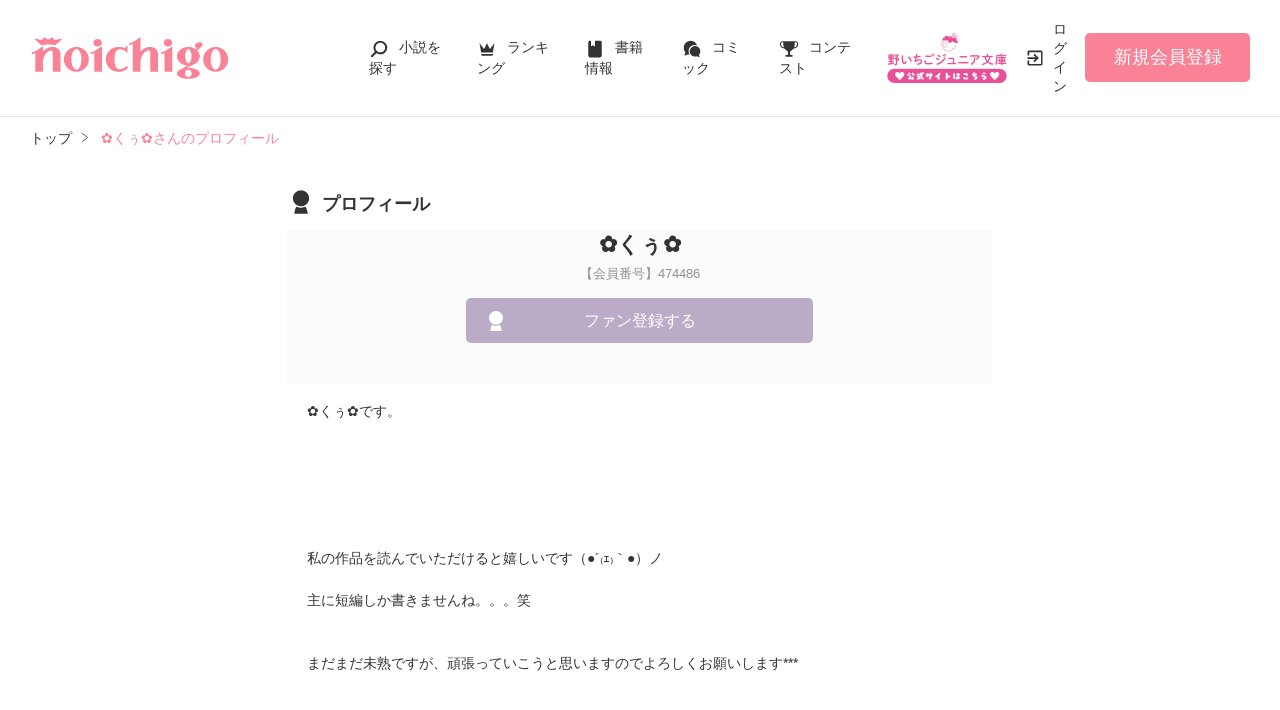

--- FILE ---
content_type: text/html; charset=UTF-8
request_url: https://www.no-ichigo.jp/member/n474486
body_size: 13622
content:
<!doctype html>
<html lang="ja">
<head>
<meta charset="utf-8">
<meta http-equiv="X-UA-Compatible" content="IE=edge">


<title>✿くぅ✿さんのプロフィール | 野いちご</title>
<meta name="viewport" content="width=device-width, initial-scale=1.0, minimum-scale=1.0, maximum-scale=1.0, user-scalable=no">
<meta data-vmid="description" name="description" content="✿くぅ✿ 君の「好き」が欲しいだけ 君を追いかけて キミの好きなもの | 「野いちご」は、無料の小説投稿サイトです。人気作は書籍化＆コミカライズ！">
<meta data-vmid="keywords" name="keywords" content="✿くぅ✿">
<meta name="msvalidate.01" content="8E7C6F27613B75E5C79D85209D89F902">
<meta name="language" content="ja">
<link rel="apple-touch-icon-precomposed" href="https://www.no-ichigo.jp/assets/1.0.801/img/apple-touch-icon.png">
<link rel="shortcut icon" href="https://www.no-ichigo.jp/assets/1.0.801/img/favicon.ico">
<meta property="og:locale" content="ja_JP">
<meta data-vmid="og:title" property="og:title" content="✿くぅ✿さんのプロフィール | 野いちご">
<meta data-vmid="og:description" property="og:description" content="✿くぅ✿ 君の「好き」が欲しいだけ 君を追いかけて キミの好きなもの | 「野いちご」は、無料の小説投稿サイトです。人気作は書籍化＆コミカライズ！">
<meta property="og:image" content="https://www.no-ichigo.jp/assets/1.0.801/img/og_image.jpg">
<meta data-vmid="og:url" property="og:url" content="https://www.no-ichigo.jp/member/n474486">
<meta name="twitter:card" content="summary">
<meta name="twitter:site" content="@noichigo_edit">
<meta name="twitter:title" content="✿くぅ✿さんのプロフィール | 野いちご">
<meta name="twitter:image" content="https://www.no-ichigo.jp/assets/1.0.801/img/og_image.jpg">
<meta name="referrer" content="origin-when-cross-origin">

<link data-vmid="canonical" rel="canonical" href="https://www.no-ichigo.jp/member/n474486">

<!-- Google Tag Manager -->
<script>(function(w,d,s,l,i){w[l]=w[l]||[];w[l].push({'gtm.start':
new Date().getTime(),event:'gtm.js'});var f=d.getElementsByTagName(s)[0],
j=d.createElement(s),dl=l!='dataLayer'?'&l='+l:'';j.async=true;j.src=
'https://www.googletagmanager.com/gtm.js?id='+i+dl+'&gtm_auth=VHhGhhKX_0Wlr08UgPj8zw&gtm_preview=env-2&gtm_cookies_win=x';f.parentNode.insertBefore(j,f);
})(window,document,'script','dataLayer','GTM-TP73CWS');</script>
<!-- End Google Tag Manager -->

<link rel="preload" as="style" href="/build/assets/css-BrcgwhFL.css" /><link rel="modulepreload" href="/build/ni/css-BijQ8rAp.js" /><link rel="modulepreload" href="/build/common-DW9YdyAD.js" /><link rel="modulepreload" href="/build/assets/utils-DU98lCd1.js" /><link rel="modulepreload" href="/build/assets/gtm-CLavqUxb.js" /><link rel="modulepreload" href="/build/assets/beforeunload-confirm-k_LqQLa5.js" /><link rel="modulepreload" href="/build/assets/lazysizes-DefHUnXI.js" /><link rel="modulepreload" href="/build/assets/toastr-DxCYKGsd.js" /><link rel="modulepreload" href="/build/assets/encoding-japanese-BGtRPSts.js" /><link rel="modulepreload" href="/build/assets/jquery-4TQOUQeH.js" /><link rel="modulepreload" href="/build/assets/constants-B8GFlbkZ.js" /><link rel="modulepreload" href="/build/review-toggle-5WCUAWZd.js" /><link rel="modulepreload" href="/build/fav-bookmark-list-btn-CU-tZi0H.js" /><link rel="modulepreload" href="/build/assets/vue3-BX3DNK6k.js" /><link rel="modulepreload" href="/build/assets/favorite-bookmark-list-btn-Bq4f2_A4.js" /><link rel="modulepreload" href="/build/assets/vue.esm-bundler-DaFNBbUr.js" /><link rel="modulepreload" href="/build/assets/_plugin-vue_export-helper-DlAUqK2U.js" /><link rel="modulepreload" href="/build/bookmark-register-1atWsq3y.js" /><link rel="modulepreload" href="/build/favorite-author-register-CFtYxDax.js" /><link rel="stylesheet" href="/build/assets/css-BrcgwhFL.css" /><script type="module" src="/build/ni/css-BijQ8rAp.js"></script><script type="module" src="/build/common-DW9YdyAD.js"></script><script type="module" src="/build/review-toggle-5WCUAWZd.js"></script><script type="module" src="/build/fav-bookmark-list-btn-CU-tZi0H.js"></script><script type="module" src="/build/bookmark-register-1atWsq3y.js"></script><script type="module" src="/build/favorite-author-register-CFtYxDax.js"></script>
</head>

<body id=pcLayout class="pc-web">

    <!-- Google Tag Manager (noscript) -->
<noscript><iframe src="https://www.googletagmanager.com/ns.html?id=GTM-TP73CWS&gtm_auth=VHhGhhKX_0Wlr08UgPj8zw&gtm_preview=env-2&gtm_cookies_win=x"
height="0" width="0" style="display:none;visibility:hidden"></iframe></noscript>
<!-- End Google Tag Manager (noscript) -->

    <div id="fb-root"></div>
    <script async defer src="https://connect.facebook.net/ja_JP/sdk.js#xfbml=1&version=v6.0"></script>

    <div id="wrapper">
        
                    <!-- NOICHIGO HEADER START -->
<header id="header">
    <div class="headerLogo">
        
        <h1>
            <a href="https://www.no-ichigo.jp"><img src="https://www.no-ichigo.jp/assets/1.0.801/img/logo.svg" alt="✿くぅ✿さんのプロフィール | 野いちご"></a>
        </h1>
    </div>
    <div class="headerBtn"><span></span><span></span><span></span>
        <p>メニュー</p>
    </div>

    <nav class="headerNav">
        <div class="navListA">
            <ul>
                <li class="icn_search"><a href="https://www.no-ichigo.jp/search">小説を探す</a></li>
                <li class="icn_crown"><a href="https://www.no-ichigo.jp/ranking">ランキング</a></li>
                <li class="icn_bookshelf"><a href="https://www.no-ichigo.jp/reader/history">履歴本棚</a></li>
                <li class="icn_book"><a href="https://www.no-ichigo.jp/bookstore">書籍情報</a></li>
                <li class="icn_comic"><a href="https://www.no-ichigo.jp/comic">コミック</a></li>
                <li class="icn_trophy"><a href="https://www.no-ichigo.jp/contest">コンテスト</a></li>
            </ul>
        </div>
                                    <div class="navSignup"><a href="https://www.no-ichigo.jp/signup">新規会員登録</a></div>
                
                    
        <div class="navListB">
            <ul>
                <li><span class="acd">探す</span>
                    <ul><li><a href="https://www.no-ichigo.jp/search">小説を探す</a></li>
<li><a href="https://www.no-ichigo.jp/finished">新着完結</a></li>
<li><a href="https://www.no-ichigo.jp/review">新着レビュー</a></li>
<li><a href="https://www.no-ichigo.jp/updated">新着更新</a></li>
<li><a href="https://www.no-ichigo.jp/book">ジャンル別小説一覧</a></li>
<li><a href="https://www.no-ichigo.jp/bookstore/music-collabo">音楽コラボ小説</a></li>
<li><a href="https://www.no-ichigo.jp/bbs">コミュニティ</a></li>
</ul>
                </li>
                <li><span class="acd">ランキング</span>
                    <ul><li><a href="https://www.no-ichigo.jp/ranking">総合/殿堂</a></li>
                            <li><a href="https://www.no-ichigo.jp/love/ranking">恋愛</a></li>
                <li><a href="https://www.no-ichigo.jp/love/ranking/dark">恋愛（キケン・ダーク・不良）</a></li>
                <li><a href="https://www.no-ichigo.jp/love/ranking/r-harem">恋愛（逆ハー）</a></li>
                <li><a href="https://www.no-ichigo.jp/love/ranking/school">恋愛（学園）</a></li>
                <li><a href="https://www.no-ichigo.jp/friend/ranking">青春・友情</a></li>
                <li><a href="https://www.no-ichigo.jp/nonfic/ranking">ノンフィクション・実話</a></li>
                <li><a href="https://www.no-ichigo.jp/mystery/ranking">ミステリー・サスペンス</a></li>
                <li><a href="https://www.no-ichigo.jp/horror/ranking">ホラー・オカルト</a></li>
                <li><a href="https://www.no-ichigo.jp/fantasy/ranking">ファンタジー</a></li>
                <li><a href="https://www.no-ichigo.jp/history/ranking">歴史・時代</a></li>
                <li><a href="https://www.no-ichigo.jp/comedy/ranking">コメディ</a></li>
                <li><a href="https://www.no-ichigo.jp/fairy/ranking">絵本・童話</a></li>
                <li><a href="https://www.no-ichigo.jp/essay/ranking">実用・エッセイ</a></li>
                <li><a href="https://www.no-ichigo.jp/poetry/ranking">詩・短歌・俳句・川柳</a></li>
                <li><a href="https://www.no-ichigo.jp/other/ranking">その他</a></li>
    </ul>
                </li>
                <li><span class="acd">書籍発売情報</span>
                    <ul><li><a href="https://www.no-ichigo.jp/bookstore">発売中の本を探す</a></li>
<li><a href="https://www.no-ichigo.jp/bookstore/schedule">発売予定一覧</a></li>
<li><a href="https://www.no-ichigo.jp/bookstore/writer">書籍化作家一覧</a></li>
</ul>
                </li>
                <li><span class="acd">コミック</span>
                    <ul><li><a href="https://www.no-ichigo.jp/comic/noicomi">noicomi</a></li>
</ul>
                </li>
                <li><span class="acd">メディア</span>
                    <ul><li><a href="https://www.no-ichigo.jp/article?tag_name=%E6%98%A0%E7%94%BB%E5%8C%96">映画化された作品情報</a></li></ul>
                </li>
                <li><span class="acd">コンテスト</span>
                    <ul><li><a href="https://www.no-ichigo.jp/contest">コンテスト一覧</a></li>
<li>
    <a href="https://www.no-ichigo.jp/contest/noichigo-contest10">第10回野いちご大賞</a>
</li>
<li>
    <a href="https://www.no-ichigo.jp/contest/episode1/02/noichigo">スターツ出版小説投稿サイト合同企画「第2回1話だけ大賞」野いちご会場</a>
</li>
<li>
    <a href="https://www.no-ichigo.jp/contest/noicomi/noichigo/scenario09">第9回noicomiマンガシナリオ大賞【野いちご】</a>
</li>
</ul>
                </li>
                <li><span class="acd">特集・オススメ</span>
                    <ul><li><a href="https://www.no-ichigo.jp/special/backnumber/backnumber.php">特集バックナンバー</a></li>
<li><a href="https://www.no-ichigo.jp/recommend">オススメバックナンバー</a></li></ul>
                </li>
                <li><span class="acd">公式アプリ</span>
                    <ul><li><a href="https://apps.apple.com/jp/app/id616583799" target="_blank">iOS版アプリ</a></li>
<li><a href="https://play.google.com/store/apps/details?id=jp.starts_pub.noichigo.ad" target="_blank">Android版アプリ</a></li></ul>
                </li>
                <li><span class="acd">公式アカウント</span>
                    <ul><li><a href="https://twitter.com/noichigo_edit" target="_blank">X（Twitter）</a></li>
<li><a href="https://www.youtube.com/channel/UCeu6uL-6vrqCkF9xQ3ISm3g" target="_blank">YouTube</a></li>
<li><a href="https://line.me/R/ti/p/%40wdl1414j" target="_blank">LINE</a></li></ul>
                </li>
                <li><span class="acd">規約・ヘルプ</span>
                    <ul><li><a href="https://www.no-ichigo.jp/kiyaku.spn.php">利用規約</a></li>
<li><a href="https://www.no-ichigo.jp/guideline.spn.php">作品投稿ガイドライン</a></li>
<li><a href="https://www.no-ichigo.jp/poli0711.spn.php">作品掲載ポリシー</a></li>
<li><a href="https://www.no-ichigo.jp/article/legal/terms/bbs">掲示板投稿規約</a></li>
<li><a href="https://starts-pub.jp/privacy_policy" target="_blank">プライバシーポリシー</a></li>
<li><a href="https://www.no-ichigo.jp/faq/faq2_spn_index.php">著作権について</a></li>
<li><a href="https://www.no-ichigo.jp/help">ヘルプ</a></li>
<li><a href="https://starts-pub.jp" target="_blank">企業情報</a></li>
</ul>
                </li>
                <li><span class="acd">関連サイト</span>
                    <ul><li><a href="https://www.no-ichigo.jp/junior" target="_blank">野いちごジュニア文庫公式サイト</a></li>
<li><a href="https://www.berrys-cafe.jp" target="_blank">女性に人気の小説を読むなら&nbsp;ベリーズカフェ</a></li>
<li><a href="https://novema.jp" target="_blank">小説サイト&nbsp;ノベマ！</a></li>
</ul>
                </li>
            </ul>
        </div>
    </nav>
            <div class="headerMenu">
            <div class="headerTool">
                <ul>
                    <li class="headerJunior">
                        <a href="https://www.no-ichigo.jp/junior" target="_blank">
                            <img src="https://www.no-ichigo.jp/assets/1.0.801/img/btn_to-junior.png" width="120" height="50" alt="野いちごジュニア文庫はこちら">
                            <span>ジュニア文庫</span>
                        </a>
                    </li>
                                            <li class="headerLogin"><a href="https://www.no-ichigo.jp/login">ログイン</a></li>
                    
                </ul>
            </div>
                            <div class="headerSignup"><a href="https://www.no-ichigo.jp/signup">新規会員登録</a></div>
                    </div>
    </header>

<!-- NOICHIGO HEADER END -->
        
        
                    <div id="breadcrumb" class="breadcrumb">
    <ol id="breadcrumb_inner" itemscope itemtype="http://schema.org/BreadcrumbList">
        <li itemprop="itemListElement" itemscope itemtype="http://schema.org/ListItem">
                <a itemprop="item" href="https://www.no-ichigo.jp">
            <span itemprop="name">トップ</span>
        </a>
                <meta itemprop="position" content="1">
    </li>
        <li itemprop="itemListElement" itemscope itemtype="http://schema.org/ListItem">
                <a itemprop="item" href="https://www.no-ichigo.jp/member/n474486">
            <span itemprop="name">✿くぅ✿さんのプロフィール</span>
        </a>
                <meta itemprop="position" content="2">
    </li>
        </ol>
</div>

        
                
        
        <div id="container">
            <main class="main mainShortC profile">
                <section class="section">
        <h2 class="icn_prof indexEdit">
            プロフィール
                    </h2>
        <div class="memberProfile">
            <div class="name">✿くぅ✿</div>
            <div class="num">【会員番号】474486</div>

                    <ul class="bookBtnList">
                                <li>
    <a
        href="javascript:void(0);//member_id=474486"
        class="favorite-author-register btnFollowOn btnStyle01 alignC"
        data-author-id="474486"
        data-replace-btn-txt="ファン登録中"
            >
        ファン登録する
    </a>
</li>

                                            </ul>

                            <div class="detail">
                    ✿くぅ✿です。<br>
<br>
<br>
<br>
<br>
<br>
<br>
私の作品を読んでいただけると嬉しいです（●´₍ｪ₎｀●）ノ<br>
<br>
主に短編しか書きませんね。。。笑<br>
<br>
<br>
まだまだ未熟ですが、頑張っていこうと思いますのでよろしくお願いします***<br>
<br>
<br>
<br>
ファン様になってくれたら幸せです✿<br>
<br>
<br>
<br>
<br>
長らく小説をかいていなかったのですが、またちょいちょい書いていこうかなと思ってます！
                </div>
            
                            <button class="userMenuOpen"></button>

                <div class="modal">
    <div id="modalUserMenu" class="modal_inner" style="display: none;">
        <a href="#" class="close_overlay excludeCompleteModal">×</a>
        <div class="modal_window">
            <a href="#" class="close_btn excludeCompleteModal">
                <img src="https://www.no-ichigo.jp/assets/1.0.801/img/svg/window-close.svg" width="20" height="20" alt="×">
            </a>
            <div class="modal_content">
                <dl>
                    <dt>✿くぅ✿さん</dt>
                    <dd><ul class="btnList01">
                                                <li><a class="btnStyle02" href="https://www.no-ichigo.jp/report?uri=https%3A%2F%2Fwww.no-ichigo.jp%2Fmember%2Fn474486&amp;location=8">このユーザーを通報する</a></li>
                    </ul></dd>
                                            <dd><button class="cancel close_action mt0">キャンセル</button></dd>
                                    </dl>
            </div>
        </div>
    </div>
</div>


                <div class="modal">
    <div id="modalUserBlock" class="modal_inner" style="display: none;">
        <a href="#" class="close_overlay excludeCompleteModal">×</a>
        <div class="modal_window">
            <a href="#" class="close_btn excludeCompleteModal">
                <img src="https://www.no-ichigo.jp/assets/1.0.801/img/svg/window-close.svg" width="20" height="20" alt="×">
            </a>
            <div class="modal_content">
                <dl>
                    <dt>ユーザーのブロック</dt>
                    <dd><p>✿くぅ✿さんをブロックします。ブロックするとプロフィールや投稿した小説は表示されなくなります。<br/><span>※ユーザーをブロックするにはログインが必要です。</span></p></dd>
                                            <dd><form method="POST" action="https://www.no-ichigo.jp/member/block"><input type="hidden" name="_token" value="xINTe0lIS1S2Jkz8xlSKMWi648oCawwOmMCacIws" autocomplete="off">
                        <input name="blocked_member_id" type="hidden" value="474486">
                        <input class="gray" type="submit" value="このユーザーをブロックする" />
                    </form>
                    <button class="cancel close_action">キャンセル</button></dd>
                                    </dl>
            </div>
        </div>
    </div>
</div>

                            </div>

    </section>
    <section class="section">
        <div class="bookList">
            <h3 class="ttlStyle02 indexEdit">
                                作品一覧
                                            </h3>
                                                                <div class="clm">
    <div class="linkGroup">
        <div class="pic">
            <figure><img src="https://www.no-ichigo.jp/assets/1.0.801/img/book/genre1.png" alt="君の「好き」が欲しいだけ"></figure>
                                </div>

        <div class="item">
           <div class="title">
                <a href="https://www.no-ichigo.jp/book/n878613" >
                    君の「好き」が欲しいだけ
                </a>
                <span class="icnEnd">完</span>                            </div>
                        <div class="name">
            <a class="innerLink" 
                href="https://www.no-ichigo.jp/member/n474486" 
                >
                ✿くぅ✿</a>／著
            </div>
            <p>総文字数/25,040</p>
            <p>
                <span class="tag genre_name txt_genre_val100">
                    恋愛(ピュア)</span>94ページ
            </p>
            <div class="tool">
                <div class="like">67</div>
                <div class="gpEntry">
                                </div>
                                <div class="bookshelf excludeCompleteModal">
    <a
        href="javascript:void(0);//book_id=878613"
        class="bookmark-register    ni "
        data-url="https://www.no-ichigo.jp/web-api/bookmark/save/n878613" 
            >
        <svg version="1.1" xmlns="http://www.w3.org/2000/svg" xmlns:xlink="http://www.w3.org/1999/xlink" width="25" height="25" viewBox="0 0 32 32" fill="#ffffff"><path d="M15,11.2c0,0-2.4-1.4-5.7-1.4c-2.2,0-4.7,1-4.7,1c-0.7,0.4-1.2,0.9-1.2,1.6v12.5c0,0.3,0.2,0.6,0.4,0.8C4.2,26,4.5,26,4.9,25.9c0,0,2.3-1,4.4-1c3.1,0,5.5,1.3,5.5,1.3c0.1,0,0.1,0,0.2,0s0.1-0.1,0.1-0.2V11.4C15.1,11.3,15.1,11.2,15,11.2z"/>
            <path d="M23.5,16.2c-3.1,0-5.6-2.4-5.8-5.5c-0.6,0.3-1,0.5-1,0.5c-0.1,0-0.1,0.1-0.1,0.2v14.7c0,0.1,0,0.1,0.1,0.2c0.1,0,0.1,0,0.2,0c0,0,2.4-1.3,5.5-1.3c2.2,0,4.4,1,4.4,1c0.3,0.1,0.7,0,0.9-0.1c0.3-0.2,0.4-0.5,0.4-0.8V13.8C27.2,15.3,25.4,16.2,23.5,16.2z"/><path d="M23.5,5.6c-2.7,0-4.8,2.2-4.8,4.8c0,2.7,2.2,4.8,4.8,4.8c2.7,0,4.8-2.2,4.8-4.8C28.3,7.7,26.2,5.6,23.5,5.6z M25.6,11.2h-1.3v1.3c0,0.4-0.3,0.8-0.8,0.8s-0.8-0.3-0.8-0.8v-1.3h-1.3c-0.4,0-0.8-0.3-0.8-0.8c0-0.4,0.3-0.8,0.8-0.8h1.3V8.3c0-0.4,0.3-0.8,0.8-0.8s0.8,0.3,0.8,0.8v1.3h1.3c0.4,0,0.8,0.3,0.8,0.8C26.4,10.8,26.1,11.2,25.6,11.2z"/>
        </svg>
    </a>

</div>

                
                            </div>
        </div>
        <a class="mainLink forSP" href="https://www.no-ichigo.jp/book/n878613" ></a>
    </div>

    <ul class="keyword">
            <li>
            <a href="https://www.no-ichigo.jp/search/book?word=%E7%9F%AD%E7%B7%A8" 
                >
                #短編
            </a>
        </li>
            <li>
            <a href="https://www.no-ichigo.jp/search/book?word=%E5%BD%BC%E6%B0%8F" 
                >
                #彼氏
            </a>
        </li>
            <li>
            <a href="https://www.no-ichigo.jp/search/book?word=%E4%B8%8D%E5%99%A8%E7%94%A8" 
                >
                #不器用
            </a>
        </li>
            <li>
            <a href="https://www.no-ichigo.jp/search/book?word=%E5%A4%A9%E7%84%B6" 
                >
                #天然
            </a>
        </li>
            <li>
            <a href="https://www.no-ichigo.jp/search/book?word=%E3%83%84%E3%83%B3%E3%83%87%E3%83%AC" 
                >
                #ツンデレ
            </a>
        </li>
            <li>
            <a href="https://www.no-ichigo.jp/search/book?word=%E5%86%B7%E3%81%9F%E3%81%84" 
                >
                #冷たい
            </a>
        </li>
            <li>
            <a href="https://www.no-ichigo.jp/search/book?word=%E5%BD%BC%E5%A5%B3" 
                >
                #彼女
            </a>
        </li>
            <li>
            <a href="https://www.no-ichigo.jp/search/book?word=%E5%88%A5%E3%82%8C" 
                >
                #別れ
            </a>
        </li>
            <li>
            <a href="https://www.no-ichigo.jp/search/book?word=%E5%88%87%E3%81%AA%E3%81%84" 
                >
                #切ない
            </a>
        </li>
    
    </ul>

    <div class="bookCoverPre">
        <div class="relatedtitle">
            <span>表紙を見る</span>
            <span>表紙を閉じる</span>
        </div>
        <div class="relatedlist">
            <div class="defTxt alignL">お願い。



私の目の前で、他の女の子と仲良くしないで…









******************
横山　花
【hana yokoyama】
×
三宅　修哉
【syuuya miyake】
******************








そんなに冷たい目で、見ないで。





私は、どうすればいいのか、




わからない。








「…修哉は、私の事が…嫌い？」








私は、君の「好き」が欲しいんだ。







*****************
おまけ追加しました✿
*****************

</div>
            <ul class="bookBtnList">
                <li><a href="https://www.no-ichigo.jp/book/n878613"  class="btnBookRead">作品を読む</a></li>
            </ul>
        </div>
    </div>


    
</div>

                                    <div class="clm">
    <div class="linkGroup">
        <div class="pic">
            <figure><img src="https://www.no-ichigo.jp/assets/1.0.801/img/book/genre1.png" alt="君を追いかけて"></figure>
                                </div>

        <div class="item">
           <div class="title">
                <a href="https://www.no-ichigo.jp/book/n884956" >
                    君を追いかけて
                </a>
                <span class="icnEnd">完</span>                            </div>
                        <div class="name">
            <a class="innerLink" 
                href="https://www.no-ichigo.jp/member/n474486" 
                >
                ✿くぅ✿</a>／著
            </div>
            <p>総文字数/3,043</p>
            <p>
                <span class="tag genre_name txt_genre_val100">
                    恋愛(ピュア)</span>13ページ
            </p>
            <div class="tool">
                <div class="like">5</div>
                <div class="gpEntry">
                                </div>
                                <div class="bookshelf excludeCompleteModal">
    <a
        href="javascript:void(0);//book_id=884956"
        class="bookmark-register    ni "
        data-url="https://www.no-ichigo.jp/web-api/bookmark/save/n884956" 
            >
        <svg version="1.1" xmlns="http://www.w3.org/2000/svg" xmlns:xlink="http://www.w3.org/1999/xlink" width="25" height="25" viewBox="0 0 32 32" fill="#ffffff"><path d="M15,11.2c0,0-2.4-1.4-5.7-1.4c-2.2,0-4.7,1-4.7,1c-0.7,0.4-1.2,0.9-1.2,1.6v12.5c0,0.3,0.2,0.6,0.4,0.8C4.2,26,4.5,26,4.9,25.9c0,0,2.3-1,4.4-1c3.1,0,5.5,1.3,5.5,1.3c0.1,0,0.1,0,0.2,0s0.1-0.1,0.1-0.2V11.4C15.1,11.3,15.1,11.2,15,11.2z"/>
            <path d="M23.5,16.2c-3.1,0-5.6-2.4-5.8-5.5c-0.6,0.3-1,0.5-1,0.5c-0.1,0-0.1,0.1-0.1,0.2v14.7c0,0.1,0,0.1,0.1,0.2c0.1,0,0.1,0,0.2,0c0,0,2.4-1.3,5.5-1.3c2.2,0,4.4,1,4.4,1c0.3,0.1,0.7,0,0.9-0.1c0.3-0.2,0.4-0.5,0.4-0.8V13.8C27.2,15.3,25.4,16.2,23.5,16.2z"/><path d="M23.5,5.6c-2.7,0-4.8,2.2-4.8,4.8c0,2.7,2.2,4.8,4.8,4.8c2.7,0,4.8-2.2,4.8-4.8C28.3,7.7,26.2,5.6,23.5,5.6z M25.6,11.2h-1.3v1.3c0,0.4-0.3,0.8-0.8,0.8s-0.8-0.3-0.8-0.8v-1.3h-1.3c-0.4,0-0.8-0.3-0.8-0.8c0-0.4,0.3-0.8,0.8-0.8h1.3V8.3c0-0.4,0.3-0.8,0.8-0.8s0.8,0.3,0.8,0.8v1.3h1.3c0.4,0,0.8,0.3,0.8,0.8C26.4,10.8,26.1,11.2,25.6,11.2z"/>
        </svg>
    </a>

</div>

                
                            </div>
        </div>
        <a class="mainLink forSP" href="https://www.no-ichigo.jp/book/n884956" ></a>
    </div>

    <ul class="keyword">
            <li>
            <a href="https://www.no-ichigo.jp/search/book?word=%E7%9F%AD%E7%B7%A8" 
                >
                #短編
            </a>
        </li>
            <li>
            <a href="https://www.no-ichigo.jp/search/book?word=%E5%88%A5%E3%82%8C" 
                >
                #別れ
            </a>
        </li>
            <li>
            <a href="https://www.no-ichigo.jp/search/book?word=%E9%BB%92%E9%AB%AA" 
                >
                #黒髪
            </a>
        </li>
            <li>
            <a href="https://www.no-ichigo.jp/search/book?word=%E7%AA%81%E7%84%B6" 
                >
                #突然
            </a>
        </li>
            <li>
            <a href="https://www.no-ichigo.jp/search/book?word=%E6%82%B2%E3%81%97%E3%81%84" 
                >
                #悲しい
            </a>
        </li>
            <li>
            <a href="https://www.no-ichigo.jp/search/book?word=%E5%88%87%E3%81%AA%E3%81%84" 
                >
                #切ない
            </a>
        </li>
            <li>
            <a href="https://www.no-ichigo.jp/search/book?word=%E7%94%B7%E7%9B%AE%E7%B7%9A" 
                >
                #男目線
            </a>
        </li>
    
    </ul>

    <div class="bookCoverPre">
        <div class="relatedtitle">
            <span>表紙を見る</span>
            <span>表紙を閉じる</span>
        </div>
        <div class="relatedlist">
            <div class="defTxt alignL">
「ごめんね」




俺の彼女はそう言って、泣いた。




まるで栓でも抜けてしまったかのように、泣いた。







その涙、俺に分けて。





</div>
            <ul class="bookBtnList">
                <li><a href="https://www.no-ichigo.jp/book/n884956"  class="btnBookRead">作品を読む</a></li>
            </ul>
        </div>
    </div>


    
</div>

                                    <div class="clm">
    <div class="linkGroup">
        <div class="pic">
            <figure><img src="https://www.no-ichigo.jp/assets/1.0.801/img/book/genre1.png" alt="キミの好きなもの"></figure>
                                </div>

        <div class="item">
           <div class="title">
                <a href="https://www.no-ichigo.jp/book/n971893" >
                    キミの好きなもの
                </a>
                <span class="icnEnd">完</span>                            </div>
                        <div class="name">
            <a class="innerLink" 
                href="https://www.no-ichigo.jp/member/n474486" 
                >
                ✿くぅ✿</a>／著
            </div>
            <p>総文字数/3,964</p>
            <p>
                <span class="tag genre_name txt_genre_val100">
                    恋愛(ラブコメ)</span>11ページ
            </p>
            <div class="tool">
                <div class="like">10</div>
                <div class="gpEntry">
                                </div>
                                <div class="bookshelf excludeCompleteModal">
    <a
        href="javascript:void(0);//book_id=971893"
        class="bookmark-register    ni "
        data-url="https://www.no-ichigo.jp/web-api/bookmark/save/n971893" 
            >
        <svg version="1.1" xmlns="http://www.w3.org/2000/svg" xmlns:xlink="http://www.w3.org/1999/xlink" width="25" height="25" viewBox="0 0 32 32" fill="#ffffff"><path d="M15,11.2c0,0-2.4-1.4-5.7-1.4c-2.2,0-4.7,1-4.7,1c-0.7,0.4-1.2,0.9-1.2,1.6v12.5c0,0.3,0.2,0.6,0.4,0.8C4.2,26,4.5,26,4.9,25.9c0,0,2.3-1,4.4-1c3.1,0,5.5,1.3,5.5,1.3c0.1,0,0.1,0,0.2,0s0.1-0.1,0.1-0.2V11.4C15.1,11.3,15.1,11.2,15,11.2z"/>
            <path d="M23.5,16.2c-3.1,0-5.6-2.4-5.8-5.5c-0.6,0.3-1,0.5-1,0.5c-0.1,0-0.1,0.1-0.1,0.2v14.7c0,0.1,0,0.1,0.1,0.2c0.1,0,0.1,0,0.2,0c0,0,2.4-1.3,5.5-1.3c2.2,0,4.4,1,4.4,1c0.3,0.1,0.7,0,0.9-0.1c0.3-0.2,0.4-0.5,0.4-0.8V13.8C27.2,15.3,25.4,16.2,23.5,16.2z"/><path d="M23.5,5.6c-2.7,0-4.8,2.2-4.8,4.8c0,2.7,2.2,4.8,4.8,4.8c2.7,0,4.8-2.2,4.8-4.8C28.3,7.7,26.2,5.6,23.5,5.6z M25.6,11.2h-1.3v1.3c0,0.4-0.3,0.8-0.8,0.8s-0.8-0.3-0.8-0.8v-1.3h-1.3c-0.4,0-0.8-0.3-0.8-0.8c0-0.4,0.3-0.8,0.8-0.8h1.3V8.3c0-0.4,0.3-0.8,0.8-0.8s0.8,0.3,0.8,0.8v1.3h1.3c0.4,0,0.8,0.3,0.8,0.8C26.4,10.8,26.1,11.2,25.6,11.2z"/>
        </svg>
    </a>

</div>

                
                            </div>
        </div>
        <a class="mainLink forSP" href="https://www.no-ichigo.jp/book/n971893" ></a>
    </div>

    <ul class="keyword">
            <li>
            <a href="https://www.no-ichigo.jp/search/book?word=%E7%9F%AD%E7%B7%A8" 
                >
                #短編
            </a>
        </li>
            <li>
            <a href="https://www.no-ichigo.jp/search/book?word=%E5%B9%BC%E3%81%AA%E3%81%98%E3%81%BF" 
                >
                #幼なじみ
            </a>
        </li>
            <li>
            <a href="https://www.no-ichigo.jp/search/book?word=%E3%83%A9%E3%83%96%E3%82%B3%E3%83%A1" 
                >
                #ラブコメ
            </a>
        </li>
            <li>
            <a href="https://www.no-ichigo.jp/search/book?word=%E8%B6%85%E7%9F%AD%E7%B7%A8" 
                >
                #超短編
            </a>
        </li>
    
    </ul>

    <div class="bookCoverPre">
        <div class="relatedtitle">
            <span>表紙を見る</span>
            <span>表紙を閉じる</span>
        </div>
        <div class="relatedlist">
            <div class="defTxt alignL">







キミの好きなもの



教えて







</div>
            <ul class="bookBtnList">
                <li><a href="https://www.no-ichigo.jp/book/n971893"  class="btnBookRead">作品を読む</a></li>
            </ul>
        </div>
    </div>


    
</div>

                                    <div class="clm">
    <div class="linkGroup">
        <div class="pic">
            <figure><img src="https://www.no-ichigo.jp/assets/1.0.801/img/book/genre1.png" alt="好きって言ってみて"></figure>
                                </div>

        <div class="item">
           <div class="title">
                <a href="https://www.no-ichigo.jp/book/n882067" >
                    好きって言ってみて
                </a>
                <span class="icnEnd">完</span>                            </div>
                        <div class="name">
            <a class="innerLink" 
                href="https://www.no-ichigo.jp/member/n474486" 
                >
                ✿くぅ✿</a>／著
            </div>
            <p>総文字数/1,438</p>
            <p>
                <span class="tag genre_name txt_genre_val100">
                    恋愛(ピュア)</span>7ページ
            </p>
            <div class="tool">
                <div class="like">2</div>
                <div class="gpEntry">
                                </div>
                                <div class="bookshelf excludeCompleteModal">
    <a
        href="javascript:void(0);//book_id=882067"
        class="bookmark-register    ni "
        data-url="https://www.no-ichigo.jp/web-api/bookmark/save/n882067" 
            >
        <svg version="1.1" xmlns="http://www.w3.org/2000/svg" xmlns:xlink="http://www.w3.org/1999/xlink" width="25" height="25" viewBox="0 0 32 32" fill="#ffffff"><path d="M15,11.2c0,0-2.4-1.4-5.7-1.4c-2.2,0-4.7,1-4.7,1c-0.7,0.4-1.2,0.9-1.2,1.6v12.5c0,0.3,0.2,0.6,0.4,0.8C4.2,26,4.5,26,4.9,25.9c0,0,2.3-1,4.4-1c3.1,0,5.5,1.3,5.5,1.3c0.1,0,0.1,0,0.2,0s0.1-0.1,0.1-0.2V11.4C15.1,11.3,15.1,11.2,15,11.2z"/>
            <path d="M23.5,16.2c-3.1,0-5.6-2.4-5.8-5.5c-0.6,0.3-1,0.5-1,0.5c-0.1,0-0.1,0.1-0.1,0.2v14.7c0,0.1,0,0.1,0.1,0.2c0.1,0,0.1,0,0.2,0c0,0,2.4-1.3,5.5-1.3c2.2,0,4.4,1,4.4,1c0.3,0.1,0.7,0,0.9-0.1c0.3-0.2,0.4-0.5,0.4-0.8V13.8C27.2,15.3,25.4,16.2,23.5,16.2z"/><path d="M23.5,5.6c-2.7,0-4.8,2.2-4.8,4.8c0,2.7,2.2,4.8,4.8,4.8c2.7,0,4.8-2.2,4.8-4.8C28.3,7.7,26.2,5.6,23.5,5.6z M25.6,11.2h-1.3v1.3c0,0.4-0.3,0.8-0.8,0.8s-0.8-0.3-0.8-0.8v-1.3h-1.3c-0.4,0-0.8-0.3-0.8-0.8c0-0.4,0.3-0.8,0.8-0.8h1.3V8.3c0-0.4,0.3-0.8,0.8-0.8s0.8,0.3,0.8,0.8v1.3h1.3c0.4,0,0.8,0.3,0.8,0.8C26.4,10.8,26.1,11.2,25.6,11.2z"/>
        </svg>
    </a>

</div>

                
                            </div>
        </div>
        <a class="mainLink forSP" href="https://www.no-ichigo.jp/book/n882067" ></a>
    </div>

    <ul class="keyword">
            <li>
            <a href="https://www.no-ichigo.jp/search/book?word=%E7%9F%AD%E7%B7%A8" 
                >
                #短編
            </a>
        </li>
            <li>
            <a href="https://www.no-ichigo.jp/search/book?word=%E5%A5%BD%E3%81%8D" 
                >
                #好き
            </a>
        </li>
            <li>
            <a href="https://www.no-ichigo.jp/search/book?word=%E5%B9%BC%E3%81%AA%E3%81%98%E3%81%BF" 
                >
                #幼なじみ
            </a>
        </li>
            <li>
            <a href="https://www.no-ichigo.jp/search/book?word=%E5%BC%95%E8%B6%8A%E3%81%97" 
                >
                #引越し
            </a>
        </li>
    
    </ul>

    <div class="bookCoverPre">
        <div class="relatedtitle">
            <span>表紙を見る</span>
            <span>表紙を閉じる</span>
        </div>
        <div class="relatedlist">
            <div class="defTxt alignL">




「ねぇ」






１回でいいから、聞いてみたいな。








「私の事、好きって言って？」















********************

ゆるゆる。様
凪夜様

素敵なレビュー有り難うございます✿


********************

</div>
            <ul class="bookBtnList">
                <li><a href="https://www.no-ichigo.jp/book/n882067"  class="btnBookRead">作品を読む</a></li>
            </ul>
        </div>
    </div>


    
</div>

                                    <div class="clm">
    <div class="linkGroup">
        <div class="pic">
            <figure><img src="https://www.no-ichigo.jp/assets/1.0.801/img/book/genre1.png" alt="お前だけは俺のもの"></figure>
                                </div>

        <div class="item">
           <div class="title">
                <a href="https://www.no-ichigo.jp/book/n795425" >
                    お前だけは俺のもの
                </a>
                <span class="icnEnd">完</span>                            </div>
                        <div class="name">
            <a class="innerLink" 
                href="https://www.no-ichigo.jp/member/n474486" 
                >
                ✿くぅ✿</a>／著
            </div>
            <p>総文字数/11,750</p>
            <p>
                <span class="tag genre_name txt_genre_val100">
                    恋愛(キケン・ダーク・不良)</span>81ページ
            </p>
            <div class="tool">
                <div class="like">60</div>
                <div class="gpEntry">
                                </div>
                                <div class="bookshelf excludeCompleteModal">
    <a
        href="javascript:void(0);//book_id=795425"
        class="bookmark-register    ni "
        data-url="https://www.no-ichigo.jp/web-api/bookmark/save/n795425" 
            >
        <svg version="1.1" xmlns="http://www.w3.org/2000/svg" xmlns:xlink="http://www.w3.org/1999/xlink" width="25" height="25" viewBox="0 0 32 32" fill="#ffffff"><path d="M15,11.2c0,0-2.4-1.4-5.7-1.4c-2.2,0-4.7,1-4.7,1c-0.7,0.4-1.2,0.9-1.2,1.6v12.5c0,0.3,0.2,0.6,0.4,0.8C4.2,26,4.5,26,4.9,25.9c0,0,2.3-1,4.4-1c3.1,0,5.5,1.3,5.5,1.3c0.1,0,0.1,0,0.2,0s0.1-0.1,0.1-0.2V11.4C15.1,11.3,15.1,11.2,15,11.2z"/>
            <path d="M23.5,16.2c-3.1,0-5.6-2.4-5.8-5.5c-0.6,0.3-1,0.5-1,0.5c-0.1,0-0.1,0.1-0.1,0.2v14.7c0,0.1,0,0.1,0.1,0.2c0.1,0,0.1,0,0.2,0c0,0,2.4-1.3,5.5-1.3c2.2,0,4.4,1,4.4,1c0.3,0.1,0.7,0,0.9-0.1c0.3-0.2,0.4-0.5,0.4-0.8V13.8C27.2,15.3,25.4,16.2,23.5,16.2z"/><path d="M23.5,5.6c-2.7,0-4.8,2.2-4.8,4.8c0,2.7,2.2,4.8,4.8,4.8c2.7,0,4.8-2.2,4.8-4.8C28.3,7.7,26.2,5.6,23.5,5.6z M25.6,11.2h-1.3v1.3c0,0.4-0.3,0.8-0.8,0.8s-0.8-0.3-0.8-0.8v-1.3h-1.3c-0.4,0-0.8-0.3-0.8-0.8c0-0.4,0.3-0.8,0.8-0.8h1.3V8.3c0-0.4,0.3-0.8,0.8-0.8s0.8,0.3,0.8,0.8v1.3h1.3c0.4,0,0.8,0.3,0.8,0.8C26.4,10.8,26.1,11.2,25.6,11.2z"/>
        </svg>
    </a>

</div>

                
                            </div>
        </div>
        <a class="mainLink forSP" href="https://www.no-ichigo.jp/book/n795425" ></a>
    </div>

    <ul class="keyword">
            <li>
            <a href="https://www.no-ichigo.jp/search/book?word=%E7%94%98%E3%80%85" 
                >
                #甘々
            </a>
        </li>
            <li>
            <a href="https://www.no-ichigo.jp/search/book?word=%E5%BD%BC%E6%B0%8F" 
                >
                #彼氏
            </a>
        </li>
            <li>
            <a href="https://www.no-ichigo.jp/search/book?word=%E5%BD%BC%E5%A5%B3" 
                >
                #彼女
            </a>
        </li>
            <li>
            <a href="https://www.no-ichigo.jp/search/book?word=%E6%B5%AE%E6%B0%97" 
                >
                #浮気
            </a>
        </li>
            <li>
            <a href="https://www.no-ichigo.jp/search/book?word=%E7%BE%8E%E5%B0%91%E5%A5%B3" 
                >
                #美少女
            </a>
        </li>
            <li>
            <a href="https://www.no-ichigo.jp/search/book?word=%E5%86%B7%E3%81%9F%E3%81%84" 
                >
                #冷たい
            </a>
        </li>
            <li>
            <a href="https://www.no-ichigo.jp/search/book?word=%E4%B8%80%E9%80%94" 
                >
                #一途
            </a>
        </li>
            <li>
            <a href="https://www.no-ichigo.jp/search/book?word=%E5%88%87%E3%81%AA%E3%81%84" 
                >
                #切ない
            </a>
        </li>
            <li>
            <a href="https://www.no-ichigo.jp/search/book?word=%E7%9F%AD%E7%B7%A8" 
                >
                #短編
            </a>
        </li>
            <li>
            <a href="https://www.no-ichigo.jp/search/book?word=%E5%8F%8B%E6%83%85" 
                >
                #友情
            </a>
        </li>
    
    </ul>

    <div class="bookCoverPre">
        <div class="relatedtitle">
            <span>表紙を見る</span>
            <span>表紙を閉じる</span>
        </div>
        <div class="relatedlist">
            <div class="defTxt alignL">学校１の美少女

桜木美央
【Mio　Sakuragi】
×
学校１のイケメン

八神渉
【Wtaru Yagami】













「美央.....愛してる」


















私、愛されてるの？




</div>
            <ul class="bookBtnList">
                <li><a href="https://www.no-ichigo.jp/book/n795425"  class="btnBookRead">作品を読む</a></li>
            </ul>
        </div>
    </div>


    
</div>

                                    </div>
                    <ul class="arwList01 alignR">
                <li><a href="https://www.no-ichigo.jp/member/n474486/book">作品をすべて見る</a></li>
            </ul>
            </section>

    <section class="section">
        
        <div class="book_list_vertical card openList others_page"
             id="bookmark-lists"
             routes="{&quot;web-api.bookmarkList.favorite.register&quot;:&quot;\/web-api\/bookmark-list\/n{bookmark_list_id}\/favorite\/{register_type}&quot;}">
            <h3 class="ttlStyle02 indexEdit">
                公開リスト一覧
                            </h3>
                            公開されているリストはありません。
                    </div>
        </section>

    <section class="section">
        <div class="memberReview">
            <h3 class="ttlStyle02 indexEdit">
                レビュー一覧
                            </h3>
                            <div class="reviewList">
                                    <div class="clm">

        <div class="head">
            <div class="group">
                
                                <span class="star"><img src="https://www.no-ichigo.jp/assets/1.0.801/img/common/star50.png" alt=★★★★★></span>
                
                <div class="date">2015/03/30 02:25</div>
            </div>
        </div>

        
        
        
        
        <div class="reviewttl">完結編</div>

        
        <div class="reviewdtl ">
            <p class="part">素晴らしい小説です。
たくさんの感動をもらえます。
たくさんの方に読んでもらいたい一心です。
完結したのが少し寂しいですが次回作にも期待します。</p>
            <p class="all">素晴らしい小説です。<br />
たくさんの感動をもらえます。<br />
たくさんの方に読んでもらいたい一心です。<br />
完結したのが少し寂しいですが次回作にも期待します。</p>
            <div class="reviewmore"><div class="more" data-label=続きを見る>続きを見る</div></div>
        </div>

        
                <div class="foot">
                            <a href="https://www.no-ichigo.jp/book/n974294" >
                    <p class="genre_name txt_genre_val700">ファンタジー</p>
                    <p class="title line-clamp n1">愛し銀灰の魔法使い Ⅴ（完結編）</p>
                    <p class="author">六十六みい／著</p>
                </a>
                    </div>
        
        
            </div>

                                    <div class="clm">

        <div class="head">
            <div class="group">
                
                                <span class="star"><img src="https://www.no-ichigo.jp/assets/1.0.801/img/common/star50.png" alt=★★★★★></span>
                
                <div class="date">2015/03/22 11:41</div>
            </div>
        </div>

        
        
        
        
        <div class="reviewttl">おもしろい</div>

        
        <div class="reviewdtl ">
            <p class="part">シリーズ全部おもしろいです。読んで損はないレベルでおもしろいです。
主人公も魅力的ですがその周りの仲間たちもみんな素敵ですよ。
背景描写も鮮明で読んでいて飽きません。</p>
            <p class="all">シリーズ全部おもしろいです。読んで損はないレベルでおもしろいです。<br />
主人公も魅力的ですがその周りの仲間たちもみんな素敵ですよ。<br />
背景描写も鮮明で読んでいて飽きません。</p>
            <div class="reviewmore"><div class="more" data-label=続きを見る>続きを見る</div></div>
        </div>

        
                <div class="foot">
                            <a href="https://www.no-ichigo.jp/book/n689768" >
                    <p class="genre_name txt_genre_val700">ファンタジー</p>
                    <p class="title line-clamp n1">愛し銀灰の魔法使い Ⅳ</p>
                    <p class="author">六十六みい／著</p>
                </a>
                    </div>
        
        
            </div>

                                    <div class="clm">

        <div class="head">
            <div class="group">
                
                                <span class="star"><img src="https://www.no-ichigo.jp/assets/1.0.801/img/common/star50.png" alt=★★★★★></span>
                
                <div class="date">2013/05/28 17:53</div>
            </div>
        </div>

        
        
        
        
        <div class="reviewttl">すごいですっ</div>

        
        <div class="reviewdtl ">
            <p class="part">この作品に出会えてよかったと思える程、好きな作品です！


キャラたちの個性も面白いです。</p>
            <p class="all">この作品に出会えてよかったと思える程、好きな作品です！<br />
<br />
<br />
キャラたちの個性も面白いです。</p>
            <div class="reviewmore"><div class="more" data-label=続きを見る>続きを見る</div></div>
        </div>

        
                <div class="foot">
                            <a href="https://www.no-ichigo.jp/book/n215399" >
                    <p class="genre_name txt_genre_val700">ファンタジー</p>
                    <p class="title line-clamp n1">愛し銀灰の魔法使い Ⅰ</p>
                    <p class="author">六十六みい／著</p>
                </a>
                    </div>
        
        
            </div>

                                    <div class="clm">

        <div class="head">
            <div class="group">
                
                                <span class="star"><img src="https://www.no-ichigo.jp/assets/1.0.801/img/common/star50.png" alt=★★★★★></span>
                
                <div class="date">2013/04/25 21:54</div>
            </div>
        </div>

        
        
        
        
        <div class="reviewttl">大好きです。</div>

        
        <div class="reviewdtl ">
            <p class="part">私、魔法使いでしたシリーズおもしろすぎです！

キャラ達も個性があっておもしろいし、バトルも読んでいて楽しくなってきます✿

これからも頑張って下さい✿</p>
            <p class="all">私、魔法使いでしたシリーズおもしろすぎです！<br />
<br />
キャラ達も個性があっておもしろいし、バトルも読んでいて楽しくなってきます✿<br />
<br />
これからも頑張って下さい✿</p>
            <div class="reviewmore"><div class="more" data-label=続きを見る>続きを見る</div></div>
        </div>

        
                <div class="foot">
                            <a href="https://www.no-ichigo.jp/book/n438826" >
                    <p class="genre_name txt_genre_val700">ファンタジー</p>
                    <p class="title line-clamp n1">愛し銀灰の魔法使い Ⅱ</p>
                    <p class="author">六十六みい／著</p>
                </a>
                    </div>
        
        
            </div>

                                </div>
                    </div>
            </section>

    <section class="section">
        <div class="memberMylink">
            <h3 class="ttlStyle02 indexEdit">
                マイリンク
                            </h3>
            <ul>
                            マイリンクの設定がありません。
                        </ul>
        </div>
    </section>


            <section class="section">
            <div class="memberFollow">
                <h3 class="ttlStyle02 indexEdit">
                     好きな作家                      
                                                            </h3>
                <ul>
                                             登録されていません。                     
                </ul>
            </div>
        </section>
                                </main>

                                            

                    </div><!-- / #container -->

                    <div class="pagetop"><a href="#">pagetop</a></div>
<!-- NOICHIGO FOOTER START -->
<footer id="footer">
    <div class="footerA">
        <div class="inner">
            <nav class="footerNav">
                <dl>
                    <dt>探す</dt>
                    <dd>
                        <ul><li><a href="https://www.no-ichigo.jp/search">小説を探す</a></li>
<li><a href="https://www.no-ichigo.jp/finished">新着完結</a></li>
<li><a href="https://www.no-ichigo.jp/review">新着レビュー</a></li>
<li><a href="https://www.no-ichigo.jp/updated">新着更新</a></li>
<li><a href="https://www.no-ichigo.jp/book">ジャンル別小説一覧</a></li>
<li><a href="https://www.no-ichigo.jp/bookstore/music-collabo">音楽コラボ小説</a></li>
<li><a href="https://www.no-ichigo.jp/bbs">コミュニティ</a></li>
</ul>
                    </dd>
                </dl>
                <dl>
                    <dt>ランキング</dt>
                    <dd>
                        <ul><li><a href="https://www.no-ichigo.jp/ranking">総合/殿堂</a></li>
                            <li><a href="https://www.no-ichigo.jp/love/ranking">恋愛</a></li>
                <li><a href="https://www.no-ichigo.jp/love/ranking/dark">恋愛（キケン・ダーク・不良）</a></li>
                <li><a href="https://www.no-ichigo.jp/love/ranking/r-harem">恋愛（逆ハー）</a></li>
                <li><a href="https://www.no-ichigo.jp/love/ranking/school">恋愛（学園）</a></li>
                <li><a href="https://www.no-ichigo.jp/friend/ranking">青春・友情</a></li>
                <li><a href="https://www.no-ichigo.jp/nonfic/ranking">ノンフィクション・実話</a></li>
                <li><a href="https://www.no-ichigo.jp/mystery/ranking">ミステリー・サスペンス</a></li>
                <li><a href="https://www.no-ichigo.jp/horror/ranking">ホラー・オカルト</a></li>
                <li><a href="https://www.no-ichigo.jp/fantasy/ranking">ファンタジー</a></li>
                <li><a href="https://www.no-ichigo.jp/history/ranking">歴史・時代</a></li>
                <li><a href="https://www.no-ichigo.jp/comedy/ranking">コメディ</a></li>
                <li><a href="https://www.no-ichigo.jp/fairy/ranking">絵本・童話</a></li>
                <li><a href="https://www.no-ichigo.jp/essay/ranking">実用・エッセイ</a></li>
                <li><a href="https://www.no-ichigo.jp/poetry/ranking">詩・短歌・俳句・川柳</a></li>
                <li><a href="https://www.no-ichigo.jp/other/ranking">その他</a></li>
    </ul>
                    </dd>
                </dl>
                <dl>
                    <dt>書籍発売情報</dt>
                    <dd>
                        <ul><li><a href="https://www.no-ichigo.jp/bookstore">発売中の本を探す</a></li>
<li><a href="https://www.no-ichigo.jp/bookstore/schedule">発売予定一覧</a></li>
<li><a href="https://www.no-ichigo.jp/bookstore/writer">書籍化作家一覧</a></li>
</ul>
                    </dd>
                    <dt>コミック</dt>
                    <dd>
                        <ul><li><a href="https://www.no-ichigo.jp/comic/noicomi">noicomi</a></li>
</ul>
                    </dd>
                    <dt>メディア</dt>
                    <dd>
                        <ul><li><a href="https://www.no-ichigo.jp/article?tag_name=%E6%98%A0%E7%94%BB%E5%8C%96">映画化された作品情報</a></li></ul>
                    </dd>
                </dl>
                <dl>
                    <dt>コンテスト</dt>
                    <dd>
                        <ul><li><a href="https://www.no-ichigo.jp/contest">コンテスト一覧</a></li>
<li>
    <a href="https://www.no-ichigo.jp/contest/noichigo-contest10">第10回野いちご大賞</a>
</li>
<li>
    <a href="https://www.no-ichigo.jp/contest/episode1/02/noichigo">スターツ出版小説投稿サイト合同企画「第2回1話だけ大賞」野いちご会場</a>
</li>
<li>
    <a href="https://www.no-ichigo.jp/contest/noicomi/noichigo/scenario09">第9回noicomiマンガシナリオ大賞【野いちご】</a>
</li>
</ul>
                    </dd>
                    <dt>特集・オススメ</dt>
                    <dd>
                        <ul><li><a href="https://www.no-ichigo.jp/special/backnumber/backnumber.php">特集バックナンバー</a></li>
<li><a href="https://www.no-ichigo.jp/recommend">オススメバックナンバー</a></li></ul>
                    </dd>
                </dl>
                <dl>
                    <dt>公式アプリ</dt>
                    <dd>
                        <ul><li><a href="https://apps.apple.com/jp/app/id616583799" target="_blank">iOS版アプリ</a></li>
<li><a href="https://play.google.com/store/apps/details?id=jp.starts_pub.noichigo.ad" target="_blank">Android版アプリ</a></li></ul>
                    </dd>
                    <dt>公式アカウント</dt>
                    <dd>
                        <ul><li><a href="https://twitter.com/noichigo_edit" target="_blank">X（Twitter）</a></li>
<li><a href="https://www.youtube.com/channel/UCeu6uL-6vrqCkF9xQ3ISm3g" target="_blank">YouTube</a></li>
<li><a href="https://line.me/R/ti/p/%40wdl1414j" target="_blank">LINE</a></li></ul>
                    </dd>
                    <dt>関連サイト</dt>
                    <dd>
                        <ul><li><a href="https://www.no-ichigo.jp/junior" target="_blank">野いちごジュニア文庫公式サイト</a></li>
<li><a href="https://www.berrys-cafe.jp" target="_blank">女性に人気の小説を読むなら&nbsp;ベリーズカフェ</a></li>
<li><a href="https://novema.jp" target="_blank">小説サイト&nbsp;ノベマ！</a></li>
</ul>
                    </dd>
                </dl>
            </nav>
        </div>
    </div>
    <div class="footerB">
        <div class="inner">
            <div class="footerLink">
                <ul><li><a href="https://www.no-ichigo.jp/kiyaku.spn.php">利用規約</a></li>
<li><a href="https://www.no-ichigo.jp/guideline.spn.php">作品投稿ガイドライン</a></li>
<li><a href="https://www.no-ichigo.jp/poli0711.spn.php">作品掲載ポリシー</a></li>
<li><a href="https://www.no-ichigo.jp/article/legal/terms/bbs">掲示板投稿規約</a></li>
<li><a href="https://starts-pub.jp/privacy_policy" target="_blank">プライバシーポリシー</a></li>
<li><a href="https://www.no-ichigo.jp/faq/faq2_spn_index.php">著作権について</a></li>
<li><a href="https://www.no-ichigo.jp/help">ヘルプ</a></li>
<li><a href="https://starts-pub.jp" target="_blank">企業情報</a></li>
</ul>
            </div>
        </div>
    </div>
    <div class="footerC">
        <div class="inner">
            <div class="footerLogo"><a href="https://starts-pub.jp" target="_blank"><img src="https://www.no-ichigo.jp/assets/1.0.801/img/logo_starts.png" alt="スターツ出版株式会社"></a></div>
        </div>
    </div>
</footer>

<!-- NOICHIGO FOOTER END -->
            </div><!-- / #wrapper -->

    <script src="https://www.no-ichigo.jp/assets/1.0.801/js/jquery-3.1.1.min.js"></script>
    <script type="text/javascript">
    document.addEventListener('DOMContentLoaded', function (event) {
        (function () {
    const modal = document.getElementById('modalUserMenu');
    if (!modal) return;
    // open
    

        const triggerElements = document.querySelectorAll('.userMenuOpen');
    triggerElements.forEach(trigger => {
        trigger.addEventListener('click', function (e) {
            fadeIn(modal);
            e.preventDefault();
            e.stopPropagation();
        });
    });
    
    // close
    const closeSelectors = ['.close_overlay', '.close_btn', '.close_action'];
    const closeButtons = modal.querySelectorAll(closeSelectors.join(','));

    closeButtons.forEach(btn => {
        btn.addEventListener('click', function (e) {
            fadeOut(modal);
            e.preventDefault();
            e.stopPropagation();
        });
    });

    function fadeIn(el) {
        el.classList.remove('fade_out');
        el.style.display = '';
        el.classList.add('fade_in');
    }

    function fadeOut(el) {
        el.classList.remove('fade_in');
        el.classList.add('fade_out');
        setTimeout(() => {
            el.style.display = 'none';
        }, 300);
    }
})();
(function () {
    const modal = document.getElementById('modalUserBlock');
    if (!modal) return;
    // open
    

        const triggerElements = document.querySelectorAll('.userBlockOpen');
    triggerElements.forEach(trigger => {
        trigger.addEventListener('click', function (e) {
            fadeIn(modal);
            e.preventDefault();
            e.stopPropagation();
        });
    });
    
    // close
    const closeSelectors = ['.close_overlay', '.close_btn', '.close_action'];
    const closeButtons = modal.querySelectorAll(closeSelectors.join(','));

    closeButtons.forEach(btn => {
        btn.addEventListener('click', function (e) {
            fadeOut(modal);
            e.preventDefault();
            e.stopPropagation();
        });
    });

    function fadeIn(el) {
        el.classList.remove('fade_out');
        el.style.display = '';
        el.classList.add('fade_in');
    }

    function fadeOut(el) {
        el.classList.remove('fade_in');
        el.classList.add('fade_out');
        setTimeout(() => {
            el.style.display = 'none';
        }, 300);
    }
})();


function toggleOpen()
{
    this.classList.toggle('open');
    var panel = this.nextElementSibling;
    panel.style.setProperty('--related-list-height', panel.scrollHeight + 'px');
    panel.classList.toggle('open');
}
for (var t of document.querySelectorAll('.relatedtitle')) {
    t.addEventListener('click', toggleOpen);
}
    });
    </script>

            <script>
'use strict';

(function () {
    $(document).on('click', 'a', function () {
        var current_search_params = new URLSearchParams(location.search);
        // 現在URLにbackパスがついていない（現在URLがログイン画面か新規会員登録画面でない）とき
        if (!current_search_params.has('back_path')) {
            var href = $(this).attr('href');
            if (href === undefined) {
                // hrefが設定されていないaタグでエラーが出てしまうので処理を止める
                return;
            }
            var target_url = new URL(href, location.origin);
            var target_search_params = new URLSearchParams(target_url.search);
            // hrefがログイン画面か新規会員登録画面で、getLoginUrlWithBackPath()やgetSignupUrlWithBackPath()が使われていないとき
            if (
                href && (
                    (href.indexOf('/login') === 0 || href.indexOf('https://www.no-ichigo.jp/login') === 0)
                    || (href.indexOf('/signup') === 0 || href.indexOf('https://www.no-ichigo.jp/signup') === 0)
                ) && !target_search_params.has('back_path')
            ) {
                var to = encodeURIComponent(location.pathname + location.search);
                if (href.indexOf('?') >= 0) {
                    href += '&back_path=' + to;
                } else {
                    href += '?back_path=' + to;
                }
                location.href = href;
                return false;
            }
        }
    });
})();
</script>
        <script type="text/javascript">
/* <![CDATA[ */
var google_conversion_id = 983588725;
var google_custom_params = window.google_tag_params;
var google_remarketing_only = true;
var google_conversion_format = 3;
/* ]]> */
</script>
<script type="text/javascript" src="//www.googleadservices.com/pagead/conversion.js">
</script>
<noscript>
<div style="display:inline;">
<img height="1" width="1" style="border-style:none;" alt="" src="//googleads.g.doubleclick.net/pagead/viewthroughconversion/983588725/?value=0&amp;guid=ON&amp;script=0"/>
</div>
</noscript>
        <script type="text/javascript" language="javascript">
/* <![CDATA[ */
var yahoo_retargeting_id = 'DY64Q3J5I9';
var yahoo_retargeting_label = '';
var yahoo_retargeting_page_type = '';
var yahoo_retargeting_items = [{item_id: '', category_id: '', price: '', quantity: ''}];
/* ]]> */
</script>
<script type="text/javascript" language="javascript" src="//b92.yahoo.co.jp/js/s_retargeting.js"></script>
    
        </body>
</html>

